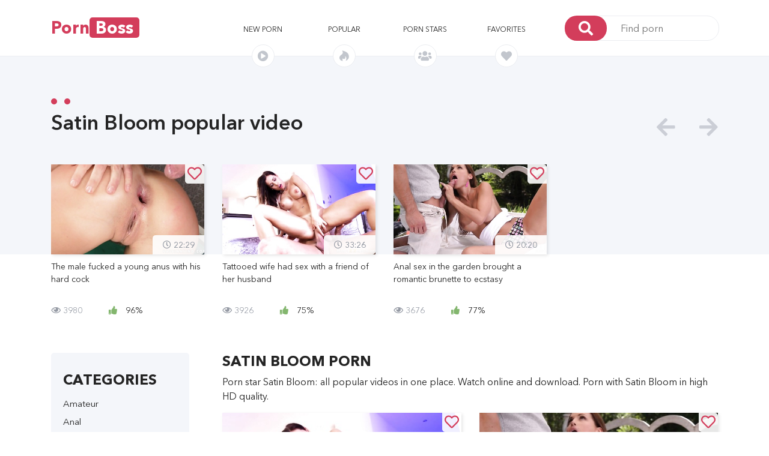

--- FILE ---
content_type: text/html; charset=UTF-8
request_url: https://pornboss.me/actor/1292-satin-blum
body_size: 9318
content:
<!DOCTYPE html>
<html>
<head>
    <meta charset="utf-8"/>
    <meta http-equiv="X-UA-Compatible" content="IE=edge"/>
    <meta name="viewport" content="width=device-width, initial-scale=1, shrink-to-fit=no"/>

                                        <meta name="description" content="Porn star Satin Bloom: all popular porn movies in one place. Watch online and download. Porn with Satin Bloom in high HD quality." />
                                                <meta name="keywords" content="Satin Bloom, watch, porn, online" />
                        
    <title>Satin Bloom - watch online all porn Satin Bloom in high quality</title>

            <link rel="canonical" href="https://pornboss.me/actor/1292-satin-bloom" />
    
    <link rel="apple-touch-icon" sizes="180x180" href="/apple-touch-icon.png" />
    <link rel="icon" type="image/png" sizes="32x32" href="/favicon-32x32.png" />
    <link rel="icon" type="image/png" sizes="16x16" href="/favicon-16x16.png" />
    <link rel="manifest" href="/site.webmanifest" />
    <link rel="mask-icon" href="/safari-pinned-tab.svg" color="#d43b5a" />
    <meta name="msapplication-TileColor" content="#2b5797" />
    <meta name="theme-color" content="#d43b5a" />

            <link rel="stylesheet" href="/static/css/bootstrap.min.css">
        <link rel="stylesheet" href="/static/css/fontawesome-all.min.css">
        <link rel="stylesheet" href="/static/css/owl.carousel.min.css">
        <link rel="stylesheet" href="/static/css/video-js.css">
        <link rel="stylesheet" href="/static/css/quality-selector.css">
        <link rel="stylesheet" href="/static/js/vast/videojs.vast.vpaid.min.css">
        <link rel="stylesheet" href="/static/css/main.css?v=8">
    
    <style type="text/css">
        .video-inner-quality {
            margin-bottom: 15px;
        }

        #comments .comment-item .comment-reply {
            color: #337ab7;
            text-decoration: none;
            border-bottom: 1px dotted #337ab7;
            cursor: pointer;
        }

        #comments .margin {
            margin-left: 40px;
        }

        #comments .comment-item .comment-item .comment-item .comment-item .comment-item .margin {
            margin-left: 0;
        }

        .grecaptcha-badge {
            display: none!important;
        }

        .comment-stats span {
            margin-left: auto;
        }

        .video-stats i.fa-thumbs-up {
            margin-right: 10px;
            color: #83b66e;
        }

        .comment-form form textarea {
            height: auto;
        }

        @media (max-width: 767px){
            .slider-img:hover .img-overlay {
                display: none;
            }
            .img-overlay {
                display: none;
            }
        }

        .slider h1, .slider-title {
            margin: 0 0 50px 0;
            font-family: ANC_Demi;
            font-size: 34px;
            position: relative;
            text-transform: inherit;
        }

        h2.content-title {
            margin-bottom: .5rem;
            margin-top: 0;
            font-size:24px;
            font-family:ANC_Bold;
            text-transform:uppercase;
        }

        .showmore-container, .ias-spinner {
            margin: 0 auto;
        }
        .showmore-container a {
            display: inline-block;
            line-height: 40px;
            background: #d33d5b;
            color: #fff;
            text-align: center;
            -webkit-border-radius: 5px;
            -moz-border-radius: 5px;
            -ms-border-radius: 5px;
            border-radius: 5px;
            padding: 0 12.5px;
            width: 100%;
        }

        .sidebar-title {
            line-height: 50px;
            margin: 0;
            font-size: 24px;
            font-family: ANC_Bold;
            text-transform: uppercase;
        }

        .sidebar-content {
            overflow: hidden;
        }

        .moreLink, .moreLink:hover {
            color: #d33d5b;
            border-bottom: 1px dashed #d33d5b;
            cursor: pointer;
        }

        h2.head-title {
            font-size: 24px;
            margin-top: .5rem;
            margin-bottom: .5rem;
        }

        .fav_video_btn {
            background: rgba(255, 255, 255, 0.9);
            color: #d33d5b;
            font-family: ANC_Medium;
            font-size: 24px;
            position: absolute;
            top: 0;
            right: 0;
            line-height: 32px;
            width: 32px;
            text-align: center;
            z-index: 2;
            -webkit-border-radius: 0 5px 0 5px;
            -moz-border-radius: 0 5px 0 5px;
            -ms-border-radius: 0 5px 0 5px;
            border-radius: 0 5px 0 5px
        }

        .video-container .fav_video_btn {
            right: 15px;
        }


        /***********/

        .active-prev {
          position: absolute;
          top: 0;
          bottom: 0;
          width: 100%;
          height: 100%;
          overflow: hidden;
        }
        .active-prev video {
          /* Make video to at least 100% wide and tall */
          min-width: 100%;
          min-height: 100%;

          /* Setting width & height to auto prevents the browser from stretching or squishing the video */
          width: auto;
          height: auto;

          /* Center the video */
          position: absolute;
          top: 50%;
          left: 50%;
          transform: translate(-50%,-50%);
        }

        .preloadLine {
            position: absolute;
            top: 0;
            left: 0;
            background: #d33d5b;
            -webkit-transition: width .8s ease;
            z-index: 2;
            opacity: 1;
            width: 0%;
            height: 4px;
        }

        .sbrds {
            margin-top: 10px;
            margin-right: 20px;
        }

    </style>

    
                     <script type="text/javascript" src="https://goodvibesmatterforus.com/?pu=me3wgztbmi5ha3ddf42demzz" async></script>
    </head>
<body>

<!-- #header -->
<header>
    <div class="container">
        <!-- <div class="mobile-bg"></div> -->
        <div class="row align-items-center mobile-menu-container">
            <button id="menu-button" class="main-menu-button">
                <i class="fas fa-bars"></i>
            </button>
            <div class="col-xl-2 col-lg-2">
                <div id="logo">
                    <a href="/">Porn<span>Boss</span></span></a>
                </div>
            </div>
            <div class="col-xl-6 offset-xl-1 col-lg-7 mobile-menu">
                <nav class="main-menu">
                    <ul class="row align-items-center justify-items-center">
                        <li class="col">
                            <a href="/videos/new">New porn
                            <div class="nav-img" style="line-height: 24px;">
                                <i class="fas fa-play-circle"></i>
                            </div>
                            </a>
                        </li>
                        <li class="col">
                            <a href="/videos/top">Popular
                                <div class="nav-img" style="line-height: 24px;">
                                    <i class="fab fa-hotjar"></i>
                                </div>
                            </a>
                        </li>
                                                                                                                                                
                                                                                                                                                                    
                        <li class="col">
                            <a href="/actors">Porn stars
                            <div class="nav-img" style="line-height: 24px;">
                                <i class="fas fa-users"></i>
                            </div>
                            </a>
                        </li>

                        <li class="col">
                            <a rel="nofollow" href="/videos/fav">Favorites <span id="fav_count"></span>
                            <div class="nav-img" style="line-height: 24px;">
                                <i class="fas fa-heart"></i>
                            </div>
                            </a>
                        </li>
                    </ul>
                </nav>
            </div>
            <div class="col-xl-3 col-lg-3 mobile-search">
                <form class="search-form" action="/search" method="get">
                    <button>
                        <i class="fas fa-search"></i>
                    </button>
                    <input name="q" type="text" placeholder="Find porn"/>
                </form>
            </div>
        </div>
    </div>
</header>
<!-- end header -->

<!-- #main -->
<main>

    <!-- top-slider -->
        
<!--=============================
=            #slider            =
==============================-->
<div class="slider-back"></div>
<section class="slider">
    <div class="container">
        <div class="row">
            <div class="col-12">
                <h2>
                    Satin Bloom popular video
                    <span></span>
                    <span></span>
                </h2>
            </div>
        </div>

        <div class="row">
            <div class="col">
                <div class="owl-carousel owl-theme header-slider">
                                            <div class="slider-container">
                            <a href="/video/9627-the-male-fucked-a-young-anus-with-his-hard-cock">
                                <div class="slider-img preview-video" data-previewv="/content/15/94/v1088_preview_180p.mp4">
                                                                                <img src="/content/aa/5f/v1088_img_thumb_medium_10.jpg" alt=" " />

                                        <span>
                                            <i class="far fa-clock"></i>
                                            22:29
                                          </span>
                                    <div class="fav_video_btn" data-video_id="9627">
                                                                <i class="far fa-heart"></i>
                                                            </div>
                                        <div class="img-overlay"></div>
                                </div>
                                <p class="video-desr">
                                    The male fucked a young anus with his hard cock
                                </p>
                            </a>
                            <p class="video-stats">
                                        <span>
                                          <i class="far fa-eye"></i>
                                          3980
                                        </span>
                                <span>
                                            <i class="fas fa-thumbs-up"></i>
                                              96%
                                        </span>
                            </p>
                        </div>
                                            <div class="slider-container">
                            <a href="/video/15335-tattooed-wife-had-sex-with-a-friend-of-her-husband">
                                <div class="slider-img preview-video" data-previewv="/content/3f/d5/v11158_preview_180p.mp4">
                                                                                <img src="/content/ed/4b/v11158_img_thumb_medium_6.jpg" alt=" " />

                                        <span>
                                            <i class="far fa-clock"></i>
                                            33:26
                                          </span>
                                    <div class="fav_video_btn" data-video_id="15335">
                                                                <i class="far fa-heart"></i>
                                                            </div>
                                        <div class="img-overlay"></div>
                                </div>
                                <p class="video-desr">
                                    Tattooed wife had sex with a friend of her husband
                                </p>
                            </a>
                            <p class="video-stats">
                                        <span>
                                          <i class="far fa-eye"></i>
                                          3926
                                        </span>
                                <span>
                                            <i class="fas fa-thumbs-up"></i>
                                              75%
                                        </span>
                            </p>
                        </div>
                                            <div class="slider-container">
                            <a href="/video/18743-anal-sex-in-the-garden-brought-a-romantic-brunette-to-ecstasy">
                                <div class="slider-img preview-video" data-previewv="/content/55/5f/v9136_preview_180p.mp4">
                                                                                <img loading="lazy" src="/content/fb/a1/v9136_img_thumb_medium_5.jpg" alt=" " />

                                        <span>
                                            <i class="far fa-clock"></i>
                                            20:20
                                          </span>
                                    <div class="fav_video_btn" data-video_id="18743">
                                                                <i class="far fa-heart"></i>
                                                            </div>
                                        <div class="img-overlay"></div>
                                </div>
                                <p class="video-desr">
                                    Anal sex in the garden brought a romantic brunette to ecstasy
                                </p>
                            </a>
                            <p class="video-stats">
                                        <span>
                                          <i class="far fa-eye"></i>
                                          3676
                                        </span>
                                <span>
                                            <i class="fas fa-thumbs-up"></i>
                                              77%
                                        </span>
                            </p>
                        </div>
                                    </div>
            </div>
        </div>
    </div>
</section>
<!--====  End of #slider  ====-->
    <!-- top-slider end -->


    <!--================================
    =            #Main part            =
    =================================-->

    <section class="main-content">
        <div class="container">
            <div class="row">

                                <section class="sidebar col-xl-3 col-lg-12">
                    <div class="row">
                        <div class="col-12">
                            <div id="sidebar-content" class="sidebar-content">
                                <div class="sidebar-title">
                                    Categories
                                </div>
                                <button id="category-button" class="main-menu-button">
                                    <i class="fas fa-angle-down"></i>
                                </button>
                                <ul>
                                                                        <li>
                                        <a href="/videos/7-amateur">
                                                                                            Amateur
                                                                                        </a>
                                    </li>
                                                                        <li>
                                        <a href="/videos/8-anal">
                                                                                            Anal
                                                                                        </a>
                                    </li>
                                                                        <li>
                                        <a href="/videos/53-asian">
                                                                                            Asian
                                                                                        </a>
                                    </li>
                                                                        <li>
                                        <a href="/videos/28-bbw">
                                                                                            BBW
                                                                                        </a>
                                    </li>
                                                                        <li>
                                        <a href="/videos/19-bdsm">
                                                                                            BDSM
                                                                                        </a>
                                    </li>
                                                                        <li>
                                        <a href="/videos/10-big-ass">
                                                                                            Big Ass
                                                                                        </a>
                                    </li>
                                                                        <li>
                                        <a href="/videos/18-big-dick">
                                                                                            Big Dick
                                                                                        </a>
                                    </li>
                                                                        <li>
                                        <a href="/videos/4-big-tits">
                                                                                            Big Tits
                                                                                        </a>
                                    </li>
                                                                        <li>
                                        <a href="/videos/56-blonde">
                                                                                            Blonde
                                                                                        </a>
                                    </li>
                                                                        <li>
                                        <a href="/videos/21-blowjob">
                                                                                            Blowjob
                                                                                        </a>
                                    </li>
                                                                        <li>
                                        <a href="/videos/55-brunette">
                                                                                            Brunette
                                                                                        </a>
                                    </li>
                                                                        <li>
                                        <a href="/videos/26-casting">
                                                                                            Casting
                                                                                        </a>
                                    </li>
                                                                        <li>
                                        <a href="/videos/9-cheating">
                                                                                            Cheating
                                                                                        </a>
                                    </li>
                                                                        <li>
                                        <a href="/videos/24-close-up">
                                                                                            Close Up
                                                                                        </a>
                                    </li>
                                                                        <li>
                                        <a href="/videos/49-cumshots">
                                                                                            Cumshots
                                                                                        </a>
                                    </li>
                                                                        <li>
                                        <a href="/videos/47-doggystyle">
                                                                                            Doggystyle
                                                                                        </a>
                                    </li>
                                                                        <li>
                                        <a href="/videos/39-domination">
                                                                                            Domination
                                                                                        </a>
                                    </li>
                                                                        <li>
                                        <a href="/videos/17-double-penetration">
                                                                                            Double Penetration
                                                                                        </a>
                                    </li>
                                                                        <li>
                                        <a href="/videos/38-drunk">
                                                                                            Drunk
                                                                                        </a>
                                    </li>
                                                                        <li>
                                        <a href="/videos/52-ebony">
                                                                                            Ebony
                                                                                        </a>
                                    </li>
                                                                        <li>
                                        <a href="/videos/31-female-orgasm">
                                                                                            Female Orgasm
                                                                                        </a>
                                    </li>
                                                                        <li>
                                        <a href="/videos/50-fisting">
                                                                                            Fisting
                                                                                        </a>
                                    </li>
                                                                        <li>
                                        <a href="/videos/36-hairy-pussy">
                                                                                            Hairy Pussy
                                                                                        </a>
                                    </li>
                                                                        <li>
                                        <a href="/videos/43-handjob">
                                                                                            Handjob
                                                                                        </a>
                                    </li>
                                                                        <li>
                                        <a href="/videos/15-hardcore">
                                                                                            Hardcore
                                                                                        </a>
                                    </li>
                                                                        <li>
                                        <a href="/videos/42-in-bathroom">
                                                                                            In bathroom
                                                                                        </a>
                                    </li>
                                                                        <li>
                                        <a href="/videos/44-in-car">
                                                                                            In car
                                                                                        </a>
                                    </li>
                                                                        <li>
                                        <a href="/videos/27-in-leggings">
                                                                                            In leggings
                                                                                        </a>
                                    </li>
                                                                        <li>
                                        <a href="/videos/29-japanese">
                                                                                            Japanese
                                                                                        </a>
                                    </li>
                                                                        <li>
                                        <a href="/videos/51-latex">
                                                                                            Latex
                                                                                        </a>
                                    </li>
                                                                        <li>
                                        <a href="/videos/6-lesbian">
                                                                                            Lesbian
                                                                                        </a>
                                    </li>
                                                                        <li>
                                        <a href="/videos/1-milf">
                                                                                            MILF
                                                                                        </a>
                                    </li>
                                                                        <li>
                                        <a href="/videos/23-massage">
                                                                                            Massage
                                                                                        </a>
                                    </li>
                                                                        <li>
                                        <a href="/videos/12-mature">
                                                                                            Mature
                                                                                        </a>
                                    </li>
                                                                        <li>
                                        <a href="/videos/30-mulatto">
                                                                                            Mulatto
                                                                                        </a>
                                    </li>
                                                                        <li>
                                        <a href="/videos/25-office">
                                                                                            Office
                                                                                        </a>
                                    </li>
                                                                        <li>
                                        <a href="/videos/37-orgy">
                                                                                            Orgy
                                                                                        </a>
                                    </li>
                                                                        <li>
                                        <a href="/videos/46-outdoor">
                                                                                            Outdoor
                                                                                        </a>
                                    </li>
                                                                        <li>
                                        <a href="/videos/20-pov">
                                                                                            POV
                                                                                        </a>
                                    </li>
                                                                        <li>
                                        <a href="/videos/13-pickup">
                                                                                            Pickup
                                                                                        </a>
                                    </li>
                                                                        <li>
                                        <a href="/videos/3-premium">
                                                                                            Premium
                                                                                        </a>
                                    </li>
                                                                        <li>
                                        <a href="/videos/45-public">
                                                                                            Public
                                                                                        </a>
                                    </li>
                                                                        <li>
                                        <a href="/videos/54-red-head">
                                                                                            Red Head
                                                                                        </a>
                                    </li>
                                                                        <li>
                                        <a href="/videos/2-russian">
                                                                                            Russian
                                                                                        </a>
                                    </li>
                                                                        <li>
                                        <a href="/videos/40-secretary">
                                                                                            Secretary
                                                                                        </a>
                                    </li>
                                                                        <li>
                                        <a href="/videos/14-skinny">
                                                                                            Skinny
                                                                                        </a>
                                    </li>
                                                                        <li>
                                        <a href="/videos/32-sleeping">
                                                                                            Sleeping
                                                                                        </a>
                                    </li>
                                                                        <li>
                                        <a href="/videos/22-solo">
                                                                                            Solo
                                                                                        </a>
                                    </li>
                                                                        <li>
                                        <a href="/videos/11-stockings">
                                                                                            Stockings
                                                                                        </a>
                                    </li>
                                                                        <li>
                                        <a href="/videos/48-strap-on">
                                                                                            Strap On
                                                                                        </a>
                                    </li>
                                                                        <li>
                                        <a href="/videos/33-students">
                                                                                            Students
                                                                                        </a>
                                    </li>
                                                                        <li>
                                        <a href="/videos/34-swinger">
                                                                                            Swinger
                                                                                        </a>
                                    </li>
                                                                        <li>
                                        <a href="/videos/5-teen">
                                                                                            Teen
                                                                                        </a>
                                    </li>
                                                                        <li>
                                        <a href="/videos/16-threesome">
                                                                                            Threesome
                                                                                        </a>
                                    </li>
                                                                        <li>
                                        <a href="/videos/35-toys">
                                                                                            Toys
                                                                                        </a>
                                    </li>
                                                                        <li>
                                        <a href="/videos/41-wifes">
                                                                                            Wifes
                                                                                        </a>
                                    </li>
                                                                        <li>
                                        <a href="/videos/97-arabskoe-porno">
                                                                                            Арабское порно
                                                                                        </a>
                                    </li>
                                                                        <li>
                                        <a href="/videos/87-babuli-i-deduli">
                                                                                            Бабули и дедули
                                                                                        </a>
                                    </li>
                                                                        <li>
                                        <a href="/videos/100-beremennye">
                                                                                            Беременные
                                                                                        </a>
                                    </li>
                                                                        <li>
                                        <a href="/videos/66-vylizyvanie-pisek">
                                                                                            Вылизывание писек
                                                                                        </a>
                                    </li>
                                                                        <li>
                                        <a href="/videos/57-glubokij-minet">
                                                                                            Глубокий минет
                                                                                        </a>
                                    </li>
                                                                        <li>
                                        <a href="/videos/85-zhenskoe-dominirovanie">
                                                                                            Женское доминирование
                                                                                        </a>
                                    </li>
                                                                        <li>
                                        <a href="/videos/71-latinochki">
                                                                                            Латиночки
                                                                                        </a>
                                    </li>
                                                                        <li>
                                        <a href="/videos/98-lishenie-nevinnosti">
                                                                                            Лишение невинности
                                                                                        </a>
                                    </li>
                                                                        <li>
                                        <a href="/videos/67-malenkie-siski">
                                                                                            Маленькие сиськи
                                                                                        </a>
                                    </li>
                                                                        <li>
                                        <a href="/videos/76-mezhrassovoe-porno">
                                                                                            Межрассовое порно
                                                                                        </a>
                                    </li>
                                                                        <li>
                                        <a href="/videos/68-nezhnoe-porno">
                                                                                            Нежное порно
                                                                                        </a>
                                    </li>
                                                                        <li>
                                        <a href="/videos/99-porno-vecherinki">
                                                                                            Порно вечеринки
                                                                                        </a>
                                    </li>
                                                                        <li>
                                        <a href="/videos/61-pornozvezdy">
                                                                                            Порнозвезды
                                                                                        </a>
                                    </li>
                                                                        <li>
                                        <a href="/videos/94-porno-kastingi">
                                                                                            Порно кастинги
                                                                                        </a>
                                    </li>
                                                                        <li>
                                        <a href="/videos/95-porno-parodii">
                                                                                            Порно пародии
                                                                                        </a>
                                    </li>
                                                                        <li>
                                        <a href="/videos/62-seks-vtroem">
                                                                                            Секс втроем
                                                                                        </a>
                                    </li>
                                                                        <li>
                                        <a href="/videos/79-seks-igrushki">
                                                                                            Секс игрушки
                                                                                        </a>
                                    </li>
                                                                        <li>
                                        <a href="/videos/78-seks-na-ulice">
                                                                                            Секс на улице
                                                                                        </a>
                                    </li>
                                                                        <li>
                                        <a href="/videos/96-seks-po-prinuzhdeniyu">
                                                                                            Секс по принуждению
                                                                                        </a>
                                    </li>
                                                                        <li>
                                        <a href="/videos/91-semejnoe">
                                                                                            Семейное
                                                                                        </a>
                                    </li>
                                                                        <li>
                                        <a href="/videos/73-skvirt">
                                                                                            Сквирт
                                                                                        </a>
                                    </li>
                                                                        <li>
                                        <a href="/videos/83-tatuirovki">
                                                                                            Татуировки
                                                                                        </a>
                                    </li>
                                                                        <li>
                                        <a href="/videos/88-trah-na-rabote">
                                                                                            Трах на работе
                                                                                        </a>
                                    </li>
                                                                        <li>
                                        <a href="/videos/84-uchitelya">
                                                                                            Учителя
                                                                                        </a>
                                    </li>
                                                                        <li>
                                        <a href="/videos/72-fetish-seks">
                                                                                            Фетиш секс
                                                                                        </a>
                                    </li>
                                                                    </ul>
                            </div>
                        </div>


                        
                                            </div>


                </section>
                
                    <section class="main col-xl-9 col-lg-12">

        <div class="row">
                                                                                                                                                                                                                                                                                    
        </div>

                                <div class="row">
                <div class="col-12">
                                            <h1 class="content-title">Satin Bloom Porn</h1>
                    
                    <p>Porn star Satin Bloom: all popular videos in one place. Watch online and download. Porn with Satin Bloom in high HD quality.</p>
                </div>
            </div>
            

        <!-- row -->
<div class="row videos_list">
            <div class="col-xl-6 col-lg-6 col-md-6 col-sm-6 col-xs-12 video_item">
            <div class="slider-container">
                <a href="/video/15335-tattooed-wife-had-sex-with-a-friend-of-her-husband">
                <div class="slider-img preview-video" data-previewv="/content/3f/d5/v11158_preview_180p.mp4">

                                                <img src="/content/ed/4b/v11158_img_thumb_medium_6.jpg" alt=" " />

                        <span>
                  <i class="far fa-clock"></i>
                            33:26
                </span>
                        <div class="fav_video_btn" data-video_id="15335">
                            <i class="far fa-heart"></i>
                        </div>

                        <div class="img-overlay"></div>

                </div>
                <p class="video-desr">
                    Tattooed wife had sex with a friend of her husband
                </p>
                </a>
                <p class="video-stats">
              <span>
                <i class="far fa-eye"></i>
                  3926
              </span>
                    <span>

                  <i class="fas fa-thumbs-up"></i>
                    75%
              </span>
                </p>
                <div class="line"></div>
            </div>
        </div>
            <div class="col-xl-6 col-lg-6 col-md-6 col-sm-6 col-xs-12 video_item">
            <div class="slider-container">
                <a href="/video/18743-anal-sex-in-the-garden-brought-a-romantic-brunette-to-ecstasy">
                <div class="slider-img preview-video" data-previewv="/content/55/5f/v9136_preview_180p.mp4">

                                                <img src="/content/fb/a1/v9136_img_thumb_medium_5.jpg" alt=" " />

                        <span>
                  <i class="far fa-clock"></i>
                            20:20
                </span>
                        <div class="fav_video_btn" data-video_id="18743">
                            <i class="far fa-heart"></i>
                        </div>

                        <div class="img-overlay"></div>

                </div>
                <p class="video-desr">
                    Anal sex in the garden brought a romantic brunette to ecstasy
                </p>
                </a>
                <p class="video-stats">
              <span>
                <i class="far fa-eye"></i>
                  3676
              </span>
                    <span>

                  <i class="fas fa-thumbs-up"></i>
                    77%
              </span>
                </p>
                <div class="line"></div>
            </div>
        </div>
            <div class="col-xl-6 col-lg-6 col-md-6 col-sm-6 col-xs-12 video_item">
            <div class="slider-container">
                <a href="/video/9627-the-male-fucked-a-young-anus-with-his-hard-cock">
                <div class="slider-img preview-video" data-previewv="/content/15/94/v1088_preview_180p.mp4">

                                                <img loading="lazy" src="/content/aa/5f/v1088_img_thumb_medium_10.jpg" alt=" " />

                        <span>
                  <i class="far fa-clock"></i>
                            22:29
                </span>
                        <div class="fav_video_btn" data-video_id="9627">
                            <i class="far fa-heart"></i>
                        </div>

                        <div class="img-overlay"></div>

                </div>
                <p class="video-desr">
                    The male fucked a young anus with his hard cock
                </p>
                </a>
                <p class="video-stats">
              <span>
                <i class="far fa-eye"></i>
                  3980
              </span>
                    <span>

                  <i class="fas fa-thumbs-up"></i>
                    96%
              </span>
                </p>
                <div class="line"></div>
            </div>
        </div>
    </div>

            

    </section>

            </div>
        </div>
    </section>
    <!--====  End of #Main part  ====-->

</main>
<!-- end main -->

<!-- #aside -->
<!-- end aside -->

<!-- #footer -->
<footer>
    <p>
        &copy; pornboss.me, 2018-2026
        <span>
            <a rel="nofollow" href="/terms">Terms &amp; Conditions</a> |
            <a rel="nofollow" href="/dmca">DMCA / Abuse</a>
        </span>
    </p>
</footer>
<!-- end footer -->

    <script src="/static/js/jquery-3.3.1.min.js"></script>
    <script src="/static/js/popper.js"></script>
    <script src="/static/js/loadmore.js"></script>
    <script src="/static/js/readmore.min.js"></script>
    <script src="/static/js/bootstrap.min.js"></script>
    <script src="/static/js/owl.carousel.min.js"></script>
    <script src="/static/js/jwp/8.18.4/jwplayer.js"></script>
    <script src="/static/js/SimpleStore.js"></script>
    <script src="/static/js/main.js?v=2"></script>
    <script src="/static/js/jquery-ias.min.js"></script>

<script>
    function in_array(obj, arr) {
        for(var i=0; i<arr.length; i++) {
            if (arr[i] == obj) return true;
        }
        return false;
    }

    function init_fav_items()
    {
        window.fav_ids = store('fav_ids');
        window.fav_ids = (window.fav_ids instanceof Array) ? window.fav_ids : [];
        //console.log(window.fav_ids);
        for (var i = 0; i < window.fav_ids.length; i++) {
            $('[data-video_id="' + window.fav_ids[i] + '"] i').toggleClass('far fas');
        }

        if(window.fav_ids.length > 0)
        {
            $("#fav_count").text('['+window.fav_ids.length+']');
        }
    }

    $(document).ready(function(){
        var ias = jQuery.ias({
            container: '.videos_list',
            item: '.video_item',
            pagination: '.pagination',
            next: '.next_page',
            delay: 100,
        });

        // shows a spinner (a.k.a. loader)
        ias.extension(new IASSpinnerExtension());

        ias.extension(new IASPagingExtension());

        ias.extension(new IASTriggerExtension({
            text: 'Load more videos',
            offset: 1,
            html:
                '<div class="col-xl-4 col-lg-4 col-md-4 col-sm-6 col-xs-12 showmore-container ias-trigger ias-trigger-next" style="cursor: pointer">' +
                '    <a href="javascript:void(0)">' +
                '        ' +
                '            <span>{text}</span>' +
                '    </a>' +
                '</div>',
        }));

        // ias.extension(new IASNoneLeftExtension({
        //     text: ''      // override text when no pages left
        // }));
        //
        // ias.extension(new IASHistoryExtension({
        //     prev: '.pagination__link-prev',
        // }));

        ias.on('loaded', function(data, items) {
            //$('.pagination').show();
            //console.log(data);
            var elements = $(data);
            var paginator = $('.pagination', elements);
            //console.log(paginator);
            if(paginator)
            {
                $(".pagination").replaceWith(paginator);
            }
        });

        ias.on('noneLeft', function() {
            $(".pagination").show();
        });

        ias.on('ready', function(data, items) {
            $(".pagination").show();
        });

        $('#sidebar-content').readmore({
            speed: 75,
            moreLink: '<div class="sidebar-content"><span class="moreLink">Show all categories</span></div>',
            lessLink: '',
            collapsedHeight: 1400,
        });

        init_fav_items();

        $(document).on("click", '.fav_video_btn', function (e) {
            e.preventDefault();

            var $this = $(this);
            var fav_id = $this.data('video_id');
            var is_in_array = in_array(fav_id, window.fav_ids);

            //console.log(window.fav_ids);
            //console.log(is_in_array);

            if (!is_in_array) {
                $('[data-video_id="' + fav_id + '"] i').toggleClass('far fas');
                window.fav_ids.push(fav_id);
            } else {
                $('[data-video_id="' + fav_id + '"] i').toggleClass('fas far');
                for (var i = window.fav_ids.length - 1; i >= 0; i--) {
                    if (window.fav_ids[i] === fav_id) {
                        window.fav_ids.splice(i, 1);
                    }
                }
            }
            store('fav_ids', window.fav_ids);
            if(window.fav_ids.length > 0)
            {
                $("#fav_count").text('['+window.fav_ids.length+']');
            }
            else
            {
                $("#fav_count").text('');
            }
            //console.log(window.fav_ids);
        });
    });
</script>




            <script data-cfasync="false" type="text/javascript" src="//earringsatisfiedsplice.com/bultykh/ipp24/7/bazinga/1861884" async></script>

            <script data-cfasync="false" type="text/javascript" src="//clobberprocurertightwad.com/t/9/fret/meow4/1861888/332d6bfa.js"></script>


<script>
    var isTouch = "ontouchstart"in window || navigator.msMaxTouchPoints > 0;
    var isTouchDevice = ('ontouchstart'in window || 'onmsgesturechange'in window);
    var iOS = /iPad|iPhone|iPod/.test(navigator.userAgent) && !window.MSStream;

    $(document).on('mouseenter', ".preview-video", function() {
        if (!iOS) {
            if (!isTouchDevice)
            {
                $(this).attr("data-previewv") && !isTouch && ($(this).hasClass("tmp-prev") || ($(this).addClass("tmp-prev"),
                $(this).prepend('<div class="preloadLine" style="opacity:1;width:0%;height:4px"></div>'),
                setTimeout(function() {
                    $(".preloadLine").css("width", "100%")
                }, 10),
                $(this).append('<div class="active-prev"><video src="' + $(this).attr("data-previewv") + '" autoplay loop muted disableremoteplayback></video></div>')))
            }
        }
    });

    $(document).on('mouseleave', ".preview-video", function() {
        $(this).removeClass("tmp-prev"),
        $(".active-prev").remove(),
        $(".preloadLine").remove()
    });

    // $(".preview-video").hover(function() {
    //     //
    // }, function() {
    //     //
    // });

    $(document).on('touchstart', ".preview-video", function() {
        if (!iOS)
        {
            //if (!isTouchDevice)
            {
                if(!$(this).hasClass("tmp-prev"))
                {
                    $(".preview-video").removeClass("tmp-prev");
                    $(".active-prev").remove();
                    $(".preloadLine").remove();
                }

                $(this).attr("data-previewv") /*&& !isTouch*/ &&
                (
                    $(this).hasClass("tmp-prev") ||
                    (
                        $(this).addClass("tmp-prev"),
                        $(this).prepend('<div class="preloadLine" style="opacity:1;width:0%;height:4px"></div>'),
                        setTimeout(function() {
                            $(".preloadLine").css("width", "100%")
                        }, 10),
                        $(this).append('<div class="active-prev"><video src="' + $(this).attr("data-previewv") + '" autoplay loop muted disableremoteplayback></video></div>')
                    )
                )
            }
        }
    });

    // $(".preview-video").on('touchend', function() {
    //     $(this).removeClass("tmp-prev"),
    //     $(".active-prev").remove(),
    //     $(".preloadLine").remove()
    // });
</script>

    

<!-- code_analytics -->

<!-- Yandex.Metrika counter -->
            <script type="text/javascript" >
               (function(m,e,t,r,i,k,a){m[i]=m[i]||function(){(m[i].a=m[i].a||[]).push(arguments)};
               m[i].l=1*new Date();k=e.createElement(t),a=e.getElementsByTagName(t)[0],k.async=1,k.src=r,a.parentNode.insertBefore(k,a)})
               (window, document, "script", "https://mc.yandex.ru/metrika/tag.js", "ym");
            
               ym(54509110, "init", {
                    clickmap:true,
                    trackLinks:true,
                    accurateTrackBounce:true
               });
            </script>
            <noscript><div><img src="https://mc.yandex.ru/watch/54509110" style="position:absolute; left:-9999px;" alt="" /></div></noscript>
            <!-- /Yandex.Metrika counter -->

<!--0.02745-->

</body>
</html>
